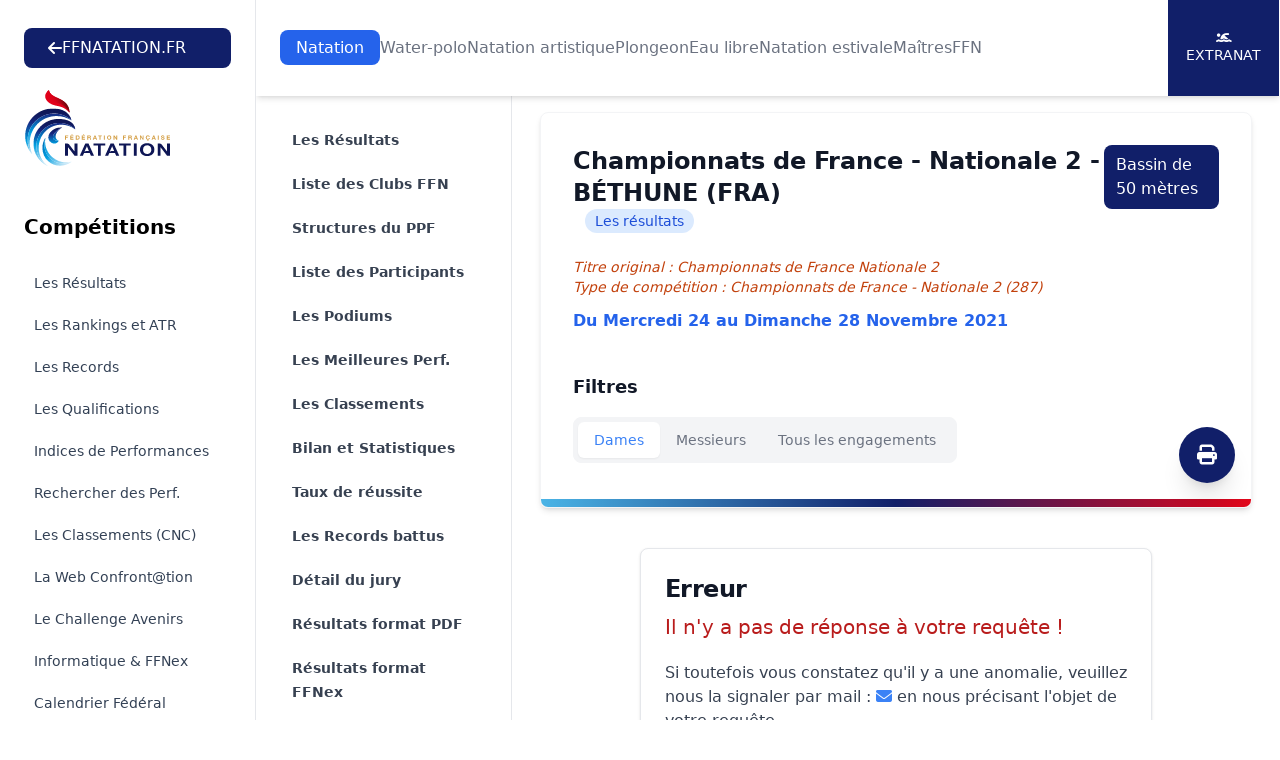

--- FILE ---
content_type: text/html; charset=UTF-8
request_url: https://ffn.extranat.fr/webffn/resultats.php?idact=nat&idcpt=71729&go=res&idclb=3213&idreg=&iddep=&idban=&idppf=&idaff=2
body_size: 7673
content:

<!DOCTYPE html>
<html lang="fr" class="scroll-smooth">
<head>
    <meta http-equiv="Content-Type" content="text/html; charset=utf8">
    <title>Fédération Française de Natation</title>

    <link rel="stylesheet" href="../media/css/newStyle.css">
    <meta name="viewport" content="width=device-width, initial-scale=1" />

    <link rel="stylesheet"
          href="https://cdnjs.cloudflare.com/ajax/libs/font-awesome/6.4.2/css/all.min.css">

	<script type="text/javascript" src="../media/js/jquery-1.11.1.min.js"></script>
	<script type="text/javascript" src="../media/js/jquery-ui.min.js"></script>
    <script src="https://cdnjs.cloudflare.com/ajax/libs/flowbite/1.8.1/flowbite.min.js"></script>

    <meta name="description" content="Explorez les résultats officiels des compétitions de natation organisées par la Fédération Française de Natation. Retrouvez les performances des nageurs, les classements, les records et suivez l'actualité de la natation française. Plongez dans l'univers de la natation compétitive avec la FFN et restez à jour sur les événements nationaux et internationaux.">
    <meta name="author" content="Fédération Française de Natation">
    <meta name="rights" content="© Fédération Française de Natation. Tous droits réservés.">

    <meta property="og:title" content="Fédération Française de Natation">
    <meta property="og:description" content="Explorez les résultats officiels des compétitions de natation organisées par la FFN.">
    <meta property="og:image" content="../media/img/logo/fb_tw.png">
    <meta property="og:url" content="https://ffn.extranat.fr/webffn/">

    <meta name="twitter:card" content="summary_large_image">
    <meta name="twitter:site" content="@FFNatation">
    <meta name="twitter:title" content="Fédération Française de Natation">
    <meta name="twitter:description" content="Explorez les résultats officiels des compétitions de natation organisées par la FFN.">
    <meta name="twitter:image" content="../media/img/logo/fb_tw.png">

    <link rel="icon" type="image/png" href="../media/img/logo/favicon.ico">
    <link rel="apple-touch-icon" sizes="180x180" href="../media/img/logo/apple-touch-icon.png">

            <link rel="canonical" href="https://ffn.extranat.fr/webffn/">
        <meta name="robots" content="index, follow">
    </head>

<body class="lg:ml-64">

<div id="page-loader" class="fixed inset-0 bg-black bg-opacity-50 z-[100] flex justify-center items-center">
    <div class="loader"></div>
</div>

<script src="../media/js/tooltip.js" type="text/JavaScript"></script>

<script>
 window.addEventListener('load', function() {
  hideLoader();
 });

 function hideLoader() {
  document.getElementById('page-loader').classList.add('hidden');
 }
</script>

<header class="bg-white pt-20 lg:pt-28 not-for-print">
    <div class="fixed lg:bg-white top-0 left-64 right-0 z-50 lg:shadow-md">
        <div class="pl-4 pr-4 xl:pr-0 sm:pl-6">
            <div class="flex h-24 items-center justify-center">
                <div class="lg:flex lg:items-center lg:gap-12 lg:justify-center xl:justify-between lg:flex-wrap w-full">
                    <a href="https://ffnatation.fr/" class="bg-[#111F69] py-2 px-6 text-white rounded-lg hidden min-[1740px]:flex flex-wrap items-center gap-4">
                        <i class="fa-solid fa-arrow-left"></i>
                        FFNATATION.FR
                    </a>
                    <nav aria-label="Global" class="hidden lg:block">
                        <ul class="flex items-center gap-3 2xl:gap-6 text">
                                                            <li> <a class="transition py-2 px-4 text-white rounded-lg bg-blue-600" href="index.php?idact=nat">Natation</a>
                                                            <li> <a class="transition text-gray-500 hover:text-gray-500/75" href="index.php?idact=wp">Water-polo</a>
                                                            <li> <a class="transition text-gray-500 hover:text-gray-500/75" href="index.php?idact=ns">Natation artistique</a>
                                                            <li> <a class="transition text-gray-500 hover:text-gray-500/75" href="index.php?idact=pl">Plongeon</a>
                                                            <li> <a class="transition text-gray-500 hover:text-gray-500/75" href="index.php?idact=eau">Eau libre</a>
                                                            <li> <a class="transition text-gray-500 hover:text-gray-500/75" href="index.php?idact=ete">Natation estivale</a>
                                                            <li> <a class="transition text-gray-500 hover:text-gray-500/75" href="index.php?idact=mtr">Maîtres</a>
                                                            <li> <a class="transition text-gray-500 hover:text-gray-500/75" href="index.php?idact=ffn">FFN</a>
                                                    </ul>
                    </nav>
                    <div class="hidden xl:flex flex-wrap items-center bg-[#111F69] text-white text-sm h-24 uppercase">
                        <a href="https://www.liveffn.com/cgi-bin/liste_live.php" target="_blank" class="h-full w-28 border-r border-white justify-center flex-col items-center gap-2 hidden 2xl:flex">
                            <i class="fa-solid fa-play"></i>
                            Live
                        </a>
                        <a href="https://ffnboutique.com/" target="_blank" class="h-full w-28 border-r border-white justify-center flex-col items-center gap-2 hidden 2xl:flex">
                            <i class="fa-solid fa-cart-shopping"></i>
                            Boutique
                        </a>
                        <a href="https://extranat.fr/" target="_blank" class="h-full w-28 border-r border-white flex justify-center flex-col items-center gap-2">
                            <i class="fa-solid fa-person-swimming"></i>
                            Extranat
                        </a>
                    </div>
                </div>
            </div>
        </div>
    </div>

    <div class="antialiased bg-gray-50 lg:hidden not-for-print">
        <nav class="bg-white border-b border-gray-200 px-4 py-2.5 fixed left-0 right-0 top-0 z-50">
            <div class="flex flex-wrap justify-between items-center">
                <div class="flex justify-start items-center">
                    <button data-drawer-target="drawer-navigation" data-drawer-toggle="drawer-navigation" aria-controls="drawer-navigation" class="p-2 mr-2 text-gray-600 rounded-lg cursor-pointer lg:hidden hover:text-gray-900 hover:bg-gray-100 focus:bg-gray-100 focus:ring-2 focus:ring-gray-100">
                        <i class="fa-solid fa-bars"></i>
                        <span class="sr-only">Menu</span>
                    </button>
                </div>
                <a href="/" aria-label="Brand">
                    <img src="../media/img/logo.svg" alt="FFN Logo" width="80px">
                </a>
            </div>
        </nav>

        <aside class="fixed top-0 left-0 z-40 w-64 h-screen pt-14 transition-transform -translate-x-full bg-white border-r border-gray-200 lg:translate-x-0 not-for-print" aria-label="Sidenav" id="drawer-navigation">
            <div class="overflow-y-auto py-5 px-3 h-full bg-white">
                <ul class="space-y-2">
                    <a href="https://ffnatation.fr/" class="bg-[#111F69] py-2 px-6 text-white rounded-lg mb-4 flex flex-wrap items-center gap-4 xl:hidden">
                        <i class="fa-solid fa-arrow-left"></i>
                        FFNATATION.FR
                    </a>
                                            <li>
                            <button type="button" class="flex items-center p-2 w-full text-base font-medium rounded-lg transition duration-75 group hover:bg-gray-100 text-[#111F69]" aria-controls="dropdown-pages-nat" data-collapse-toggle="dropdown-pages-nat">
                                <span class="flex-1 ml-3 text-left whitespace-nowrap">Natation</span>
                                <i class="fa-solid fa-chevron-down"></i>
                            </button>

                            <ul id="dropdown-pages-nat" class="hidden py-2 space-y-2">
                                                                    <li>
                                        <a href="/webffn/competitions.php?idact=nat" class="flex items-center p-2 pl-11 w-full text-base font-medium text-gray-900 rounded-lg transition duration-75 group hover:bg-gray-100">Les Résultats</a>
                                    </li>
                                                                    <li>
                                        <a href="/webffn/nat_rankings.php?idact=nat" class="flex items-center p-2 pl-11 w-full text-base font-medium text-gray-900 rounded-lg transition duration-75 group hover:bg-gray-100">Les Rankings et ATR</a>
                                    </li>
                                                                    <li>
                                        <a href="/webffn/nat_records.php?idact=nat" class="flex items-center p-2 pl-11 w-full text-base font-medium text-gray-900 rounded-lg transition duration-75 group hover:bg-gray-100">Les Records</a>
                                    </li>
                                                                    <li>
                                        <a href="/webffn/nat_perfs.php?idact=nat" class="flex items-center p-2 pl-11 w-full text-base font-medium text-gray-900 rounded-lg transition duration-75 group hover:bg-gray-100">Les Qualifications</a>
                                    </li>
                                                                    <li>
                                        <a href="/webffn/nat_indices.php?idact=nat" class="flex items-center p-2 pl-11 w-full text-base font-medium text-gray-900 rounded-lg transition duration-75 group hover:bg-gray-100">Indices de Performances</a>
                                    </li>
                                                                    <li>
                                        <a href="/webffn/nat_recherche.php?idact=nat" class="flex items-center p-2 pl-11 w-full text-base font-medium text-gray-900 rounded-lg transition duration-75 group hover:bg-gray-100">Rechercher des Perf.</a>
                                    </li>
                                                                    <li>
                                        <a href="/webffn/nat_classements.php?idact=nat" class="flex items-center p-2 pl-11 w-full text-base font-medium text-gray-900 rounded-lg transition duration-75 group hover:bg-gray-100">Les Classements (CNC)</a>
                                    </li>
                                                                    <li>
                                        <a href="/webffn/nat_web.php?idact=nat" class="flex items-center p-2 pl-11 w-full text-base font-medium text-gray-900 rounded-lg transition duration-75 group hover:bg-gray-100">La Web Confront@tion</a>
                                    </li>
                                                                    <li>
                                        <a href="/webffn/nat_avenirs.php?idact=nat" class="flex items-center p-2 pl-11 w-full text-base font-medium text-gray-900 rounded-lg transition duration-75 group hover:bg-gray-100">Le Challenge Avenirs</a>
                                    </li>
                                                                    <li>
                                        <a href="/webffn/nat_informatique.php?idact=nat" class="flex items-center p-2 pl-11 w-full text-base font-medium text-gray-900 rounded-lg transition duration-75 group hover:bg-gray-100">Informatique & FFNex</a>
                                    </li>
                                                                    <li>
                                        <a href="/webffn/calendrier.php?idact=nat" class="flex items-center p-2 pl-11 w-full text-base font-medium text-gray-900 rounded-lg transition duration-75 group hover:bg-gray-100">Calendrier Fédéral</a>
                                    </li>
                                                                    <li>
                                        <a href="/webffn/meetings.php?idact=nat" class="flex items-center p-2 pl-11 w-full text-base font-medium text-gray-900 rounded-lg transition duration-75 group hover:bg-gray-100">Meeting labellisés</a>
                                    </li>
                                                            </ul>
                        </li>
                                            <li>
                            <button type="button" class="flex items-center p-2 w-full text-base font-medium rounded-lg transition duration-75 group hover:bg-gray-100 text-gray-900" aria-controls="dropdown-pages-wp" data-collapse-toggle="dropdown-pages-wp">
                                <span class="flex-1 ml-3 text-left whitespace-nowrap">Water-polo</span>
                                <i class="fa-solid fa-chevron-down"></i>
                            </button>

                            <ul id="dropdown-pages-wp" class="hidden py-2 space-y-2">
                                                                    <li>
                                        <a href="/webffn/wp_results.php?idact=wp" class="flex items-center p-2 pl-11 w-full text-base font-medium text-gray-900 rounded-lg transition duration-75 group hover:bg-gray-100">Les Résultats</a>
                                    </li>
                                                                    <li>
                                        <a href="/webffn/wp_calendar.php?idact=wp" class="flex items-center p-2 pl-11 w-full text-base font-medium text-gray-900 rounded-lg transition duration-75 group hover:bg-gray-100">Le Calendrier du WP</a>
                                    </li>
                                                                    <li>
                                        <a href="/webffn/wp_buteur.php?idact=wp" class="flex items-center p-2 pl-11 w-full text-base font-medium text-gray-900 rounded-lg transition duration-75 group hover:bg-gray-100">Classements des buteurs</a>
                                    </li>
                                                                    <li>
                                        <a href="/webffn/wp_stat.php?idact=wp" class="flex items-center p-2 pl-11 w-full text-base font-medium text-gray-900 rounded-lg transition duration-75 group hover:bg-gray-100">Statistiques</a>
                                    </li>
                                                                    <li>
                                        <a href="/webffn/calendrier.php?idact=wp" class="flex items-center p-2 pl-11 w-full text-base font-medium text-gray-900 rounded-lg transition duration-75 group hover:bg-gray-100">Calendrier Fédéral</a>
                                    </li>
                                                            </ul>
                        </li>
                                            <li>
                            <button type="button" class="flex items-center p-2 w-full text-base font-medium rounded-lg transition duration-75 group hover:bg-gray-100 text-gray-900" aria-controls="dropdown-pages-ns" data-collapse-toggle="dropdown-pages-ns">
                                <span class="flex-1 ml-3 text-left whitespace-nowrap">Natation artistique</span>
                                <i class="fa-solid fa-chevron-down"></i>
                            </button>

                            <ul id="dropdown-pages-ns" class="hidden py-2 space-y-2">
                                                                    <li>
                                        <a href="/webffn/na_competitions.php?idact=ns" class="flex items-center p-2 pl-11 w-full text-base font-medium text-gray-900 rounded-lg transition duration-75 group hover:bg-gray-100">Les Résultats</a>
                                    </li>
                                                                    <li>
                                        <a href="/webffn/calendrier.php?idact=ns" class="flex items-center p-2 pl-11 w-full text-base font-medium text-gray-900 rounded-lg transition duration-75 group hover:bg-gray-100">Calendrier Fédéral</a>
                                    </li>
                                                            </ul>
                        </li>
                                            <li>
                            <button type="button" class="flex items-center p-2 w-full text-base font-medium rounded-lg transition duration-75 group hover:bg-gray-100 text-gray-900" aria-controls="dropdown-pages-pl" data-collapse-toggle="dropdown-pages-pl">
                                <span class="flex-1 ml-3 text-left whitespace-nowrap">Plongeon</span>
                                <i class="fa-solid fa-chevron-down"></i>
                            </button>

                            <ul id="dropdown-pages-pl" class="hidden py-2 space-y-2">
                                                                    <li>
                                        <a href="/webffn/calendrier.php?idact=pl" class="flex items-center p-2 pl-11 w-full text-base font-medium text-gray-900 rounded-lg transition duration-75 group hover:bg-gray-100">Calendrier Fédéral</a>
                                    </li>
                                                            </ul>
                        </li>
                                            <li>
                            <button type="button" class="flex items-center p-2 w-full text-base font-medium rounded-lg transition duration-75 group hover:bg-gray-100 text-gray-900" aria-controls="dropdown-pages-eau" data-collapse-toggle="dropdown-pages-eau">
                                <span class="flex-1 ml-3 text-left whitespace-nowrap">Eau libre</span>
                                <i class="fa-solid fa-chevron-down"></i>
                            </button>

                            <ul id="dropdown-pages-eau" class="hidden py-2 space-y-2">
                                                                    <li>
                                        <a href="/webffn/eau_compets.php?idact=eau" class="flex items-center p-2 pl-11 w-full text-base font-medium text-gray-900 rounded-lg transition duration-75 group hover:bg-gray-100">Les Résultats</a>
                                    </li>
                                                                    <li>
                                        <a href="/webffn/eau_classements.php?idact=eau" class="flex items-center p-2 pl-11 w-full text-base font-medium text-gray-900 rounded-lg transition duration-75 group hover:bg-gray-100">Les Classements (CNC)</a>
                                    </li>
                                                                    <li>
                                        <a href="/webffn/eau_records.php?idact=eau" class="flex items-center p-2 pl-11 w-full text-base font-medium text-gray-900 rounded-lg transition duration-75 group hover:bg-gray-100">Records de France 5 km</a>
                                    </li>
                                                                    <li>
                                        <a href="/webffn/eau_rankings.php?idact=eau" class="flex items-center p-2 pl-11 w-full text-base font-medium text-gray-900 rounded-lg transition duration-75 group hover:bg-gray-100">Rankings Indoor 5 km</a>
                                    </li>
                                                                    <li>
                                        <a href="/webffn/calendrier.php?idact=eau" class="flex items-center p-2 pl-11 w-full text-base font-medium text-gray-900 rounded-lg transition duration-75 group hover:bg-gray-100">Calendrier Fédéral</a>
                                    </li>
                                                            </ul>
                        </li>
                                            <li>
                            <button type="button" class="flex items-center p-2 w-full text-base font-medium rounded-lg transition duration-75 group hover:bg-gray-100 text-gray-900" aria-controls="dropdown-pages-ete" data-collapse-toggle="dropdown-pages-ete">
                                <span class="flex-1 ml-3 text-left whitespace-nowrap">Natation estivale</span>
                                <i class="fa-solid fa-chevron-down"></i>
                            </button>

                            <ul id="dropdown-pages-ete" class="hidden py-2 space-y-2">
                                                                    <li>
                                        <a href="/webffn/competitions.php?idact=ete" class="flex items-center p-2 pl-11 w-full text-base font-medium text-gray-900 rounded-lg transition duration-75 group hover:bg-gray-100">Les Résultats</a>
                                    </li>
                                                                    <li>
                                        <a href="/webffn/ete_rankings.php?idact=ete" class="flex items-center p-2 pl-11 w-full text-base font-medium text-gray-900 rounded-lg transition duration-75 group hover:bg-gray-100">Les Rankings</a>
                                    </li>
                                                                    <li>
                                        <a href="/webffn/nat_perfs.php?idact=ete" class="flex items-center p-2 pl-11 w-full text-base font-medium text-gray-900 rounded-lg transition duration-75 group hover:bg-gray-100">Les Qualifications</a>
                                    </li>
                                                                    <li>
                                        <a href="/webffn/nat_recherche.php?idact=ete" class="flex items-center p-2 pl-11 w-full text-base font-medium text-gray-900 rounded-lg transition duration-75 group hover:bg-gray-100">Rechercher des Perf.</a>
                                    </li>
                                                                    <li>
                                        <a href="/webffn/ete_classements.php?idact=ete" class="flex items-center p-2 pl-11 w-full text-base font-medium text-gray-900 rounded-lg transition duration-75 group hover:bg-gray-100">Les Classements (CNC)</a>
                                    </li>
                                                                    <li>
                                        <a href="/webffn/calendrier.php?idact=ete" class="flex items-center p-2 pl-11 w-full text-base font-medium text-gray-900 rounded-lg transition duration-75 group hover:bg-gray-100">Calendrier Fédéral</a>
                                    </li>
                                                            </ul>
                        </li>
                                            <li>
                            <button type="button" class="flex items-center p-2 w-full text-base font-medium rounded-lg transition duration-75 group hover:bg-gray-100 text-gray-900" aria-controls="dropdown-pages-mtr" data-collapse-toggle="dropdown-pages-mtr">
                                <span class="flex-1 ml-3 text-left whitespace-nowrap">Maîtres</span>
                                <i class="fa-solid fa-chevron-down"></i>
                            </button>

                            <ul id="dropdown-pages-mtr" class="hidden py-2 space-y-2">
                                                                    <li>
                                        <a href="/webffn/competitions.php?idact=mtr" class="flex items-center p-2 pl-11 w-full text-base font-medium text-gray-900 rounded-lg transition duration-75 group hover:bg-gray-100">Les Résultats</a>
                                    </li>
                                                                    <li>
                                        <a href="/webffn/mtr_rankings.php?idact=mtr" class="flex items-center p-2 pl-11 w-full text-base font-medium text-gray-900 rounded-lg transition duration-75 group hover:bg-gray-100">Les Rankings nationaux</a>
                                    </li>
                                                                    <li>
                                        <a href="/webffn/mtr_circuit_federal.php?idact=mtr" class="flex items-center p-2 pl-11 w-full text-base font-medium text-gray-900 rounded-lg transition duration-75 group hover:bg-gray-100">Le Circuit Fédéral</a>
                                    </li>
                                                                    <li>
                                        <a href="/webffn/mtr_records.php?idact=mtr" class="flex items-center p-2 pl-11 w-full text-base font-medium text-gray-900 rounded-lg transition duration-75 group hover:bg-gray-100">Les Records</a>
                                    </li>
                                                                    <li>
                                        <a href="/webffn/mtr_classements.php?idact=mtr" class="flex items-center p-2 pl-11 w-full text-base font-medium text-gray-900 rounded-lg transition duration-75 group hover:bg-gray-100">Les Classements (CNC)</a>
                                    </li>
                                                                    <li>
                                        <a href="/webffn/nat_recherche.php?idact=mtr" class="flex items-center p-2 pl-11 w-full text-base font-medium text-gray-900 rounded-lg transition duration-75 group hover:bg-gray-100">Rechercher des Perf.</a>
                                    </li>
                                                                    <li>
                                        <a href="/webffn/mtr_perfs.php?idact=mtr" class="flex items-center p-2 pl-11 w-full text-base font-medium text-gray-900 rounded-lg transition duration-75 group hover:bg-gray-100">Les Qualifications</a>
                                    </li>
                                                                    <li>
                                        <a href="/webffn/calendrier.php?idact=mtr" class="flex items-center p-2 pl-11 w-full text-base font-medium text-gray-900 rounded-lg transition duration-75 group hover:bg-gray-100">Calendrier Fédéral</a>
                                    </li>
                                                                    <li>
                                        <a href="/webffn/meetings.php?idact=mtr" class="flex items-center p-2 pl-11 w-full text-base font-medium text-gray-900 rounded-lg transition duration-75 group hover:bg-gray-100">Meeting labellisés</a>
                                    </li>
                                                            </ul>
                        </li>
                                            <li>
                            <button type="button" class="flex items-center p-2 w-full text-base font-medium rounded-lg transition duration-75 group hover:bg-gray-100 text-gray-900" aria-controls="dropdown-pages-ffn" data-collapse-toggle="dropdown-pages-ffn">
                                <span class="flex-1 ml-3 text-left whitespace-nowrap">FFN</span>
                                <i class="fa-solid fa-chevron-down"></i>
                            </button>

                            <ul id="dropdown-pages-ffn" class="hidden py-2 space-y-2">
                                                                    <li>
                                        <a href="/webffn/ffn_recompenses.php?idact=ffn" class="flex items-center p-2 pl-11 w-full text-base font-medium text-gray-900 rounded-lg transition duration-75 group hover:bg-gray-100">Récompenses fédérales</a>
                                    </li>
                                                                    <li>
                                        <a href="/webffn/calendrier.php?idact=ffn" class="flex items-center p-2 pl-11 w-full text-base font-medium text-gray-900 rounded-lg transition duration-75 group hover:bg-gray-100">Calendrier Fédéral</a>
                                    </li>
                                                                    <li>
                                        <a href="/webffn/recherche_licence.php?idact=ffn" class="flex items-center p-2 pl-11 w-full text-base font-medium text-gray-900 rounded-lg transition duration-75 group hover:bg-gray-100">Recherche Licence</a>
                                    </li>
                                                            </ul>
                        </li>
                                    </ul>
            </div>
        </aside>
    </div>
</header>

<div id="docs-sidebar" class="hs-overlay hs-overlay-open:translate-x-0 -translate-x-full transition-all duration-300 transform hidden fixed top-0 left-0 bottom-0 z-[60] w-64 bg-white border-r border-gray-200 pt-7 pb-10 overflow-y-auto scrollbar-y lg:block lg:translate-x-0 lg:right-auto lg:bottom-0 not-for-print">
    <div class="px-6 mb-4">
        <a href="https://ffnatation.fr/" class="bg-[#111F69] py-2 px-6 text-white rounded-lg mb-4 flex flex-wrap items-center gap-4 min-[1740px]:hidden">
            <i class="fa-solid fa-arrow-left"></i>
            FFNATATION.FR
        </a>
        <a href="/" aria-label="Brand">
            <img src="../media/img/logo.svg" alt="FFN Logo">
        </a>
    </div>
    <nav class="hs-accordion-group p-6 w-full flex flex-col flex-wrap" data-hs-accordion-always-open>
        <ul class="space-y-1.5">
            <li class="mb-6 text-xl font-bold">Compétitions</li>

                            <li> <a class="flex items-center gap-x-3.5 py-2 px-2.5 text-sm rounded-md transition duration-75 ease-in-out text-slate-700 hover:bg-gray-100" href="/webffn/competitions.php?idact=nat">Les Résultats</a>
                            <li> <a class="flex items-center gap-x-3.5 py-2 px-2.5 text-sm rounded-md transition duration-75 ease-in-out text-slate-700 hover:bg-gray-100" href="/webffn/nat_rankings.php?idact=nat">Les Rankings et ATR</a>
                            <li> <a class="flex items-center gap-x-3.5 py-2 px-2.5 text-sm rounded-md transition duration-75 ease-in-out text-slate-700 hover:bg-gray-100" href="/webffn/nat_records.php?idact=nat">Les Records</a>
                            <li> <a class="flex items-center gap-x-3.5 py-2 px-2.5 text-sm rounded-md transition duration-75 ease-in-out text-slate-700 hover:bg-gray-100" href="/webffn/nat_perfs.php?idact=nat">Les Qualifications</a>
                            <li> <a class="flex items-center gap-x-3.5 py-2 px-2.5 text-sm rounded-md transition duration-75 ease-in-out text-slate-700 hover:bg-gray-100" href="/webffn/nat_indices.php?idact=nat">Indices de Performances</a>
                            <li> <a class="flex items-center gap-x-3.5 py-2 px-2.5 text-sm rounded-md transition duration-75 ease-in-out text-slate-700 hover:bg-gray-100" href="/webffn/nat_recherche.php?idact=nat">Rechercher des Perf.</a>
                            <li> <a class="flex items-center gap-x-3.5 py-2 px-2.5 text-sm rounded-md transition duration-75 ease-in-out text-slate-700 hover:bg-gray-100" href="/webffn/nat_classements.php?idact=nat">Les Classements (CNC)</a>
                            <li> <a class="flex items-center gap-x-3.5 py-2 px-2.5 text-sm rounded-md transition duration-75 ease-in-out text-slate-700 hover:bg-gray-100" href="/webffn/nat_web.php?idact=nat">La Web Confront@tion</a>
                            <li> <a class="flex items-center gap-x-3.5 py-2 px-2.5 text-sm rounded-md transition duration-75 ease-in-out text-slate-700 hover:bg-gray-100" href="/webffn/nat_avenirs.php?idact=nat">Le Challenge Avenirs</a>
                            <li> <a class="flex items-center gap-x-3.5 py-2 px-2.5 text-sm rounded-md transition duration-75 ease-in-out text-slate-700 hover:bg-gray-100" href="/webffn/nat_informatique.php?idact=nat">Informatique & FFNex</a>
                            <li> <a class="flex items-center gap-x-3.5 py-2 px-2.5 text-sm rounded-md transition duration-75 ease-in-out text-slate-700 hover:bg-gray-100" href="/webffn/calendrier.php?idact=nat">Calendrier Fédéral</a>
                            <li> <a class="flex items-center gap-x-3.5 py-2 px-2.5 text-sm rounded-md transition duration-75 ease-in-out text-slate-700 hover:bg-gray-100" href="/webffn/meetings.php?idact=nat">Meeting labellisés</a>
                    </ul>
    </nav>
</div>

<!-- Menu de gauche -->
<div class="container mx-auto px-3 min-h-screen mb-10">
    <div class="mb-10 xl:mb-0 not-for-print">
        <div class="xl:hidden">
            <label for="Tab" class="sr-only">Onglets</label>
            <select onchange="window.location.href = this.value" id="Tab" class="w-full rounded-md border-0 py-2 text-gray-900 shadow-sm ring-1 ring-inset ring-gray-300 placeholder:text-gray-400 focus:ring-2 focus:ring-inset focus:ring-indigo-600 sm:text-sm sm:leading-6">
                                        <option value="resultats.php?idact=nat&idcpt=71729&go=epr" >
                            Les R&eacute;sultats                        </option>
                                                            <option value="resultats.php?idact=nat&idcpt=71729&go=clb" >
                            Liste des Clubs FFN                        </option>
                                                                            <option value="resultats.php?idact=nat&idcpt=71729&go=ppf" >
                            Structures du PPF                        </option>
                                                            <option value="resultats.php?idact=nat&idcpt=71729&go=nag" >
                            Liste des Participants                        </option>
                                                            <option value="resultats.php?idact=nat&idcpt=71729&go=pod" >
                            Les Podiums                        </option>
                                                            <option value="resultats.php?idact=nat&idcpt=71729&go=prf" >
                            Les Meilleures Perf.                        </option>
                                                            <option value="resultats.php?idact=nat&idcpt=71729&go=clt" >
                            Les Classements                        </option>
                                                            <option value="resultats.php?idact=nat&idcpt=71729&go=bil" >
                            Bilan et Statistiques                        </option>
                                                            <option value="resultats.php?idact=nat&idcpt=71729&go=mpp" >
                            Taux de r&eacute;ussite                        </option>
                                                            <option value="resultats.php?idact=nat&idcpt=71729&go=rec" >
                            Les Records battus                        </option>
                                                            <option value="resultats.php?idact=nat&idcpt=71729&go=off" >
                            D&eacute;tail du jury                        </option>
                                                    <option value="./resultats_pdf.php?idcpt=71729" >
                    Résultats format PDF
                </option>
                <option value="./resultats_ffnex.php?idcpt=71729" >
                    Résultats format FFNex
                </option>
                                    <option value="../html/results/lxf/71729.lxf" >
                        Résultats format LENex
                    </option>
                                <option value="./resultats_csv.php?idcpt=71729" >
                    Résultats format CSV
                </option>
            </select>
        </div>
    </div>

    <aside class="fixed inset-y-0 left-64 top-24 hidden w-64 overflow-y-auto border-r border-gray-200 px-4 py-6 sm:px-6 lg:px-8 xl:block bg-white not-for-print">
        <nav class="flex flex-1 flex-col" aria-label="Sidebar">
            <ul role="list" class="-mx-2 space-y-1">
                                        <li>
                            <a href="resultats.php?idact=nat&idcpt=71729&go=epr" class="text-gray-700 hover:text-[#111F69] hover:bg-gray-50 font-semibold group flex gap-x-3 rounded-md p-2 pl-3 text-sm leading-6">
                                Les R&eacute;sultats                            </a>
                        </li>
                                                            <li>
                            <a href="resultats.php?idact=nat&idcpt=71729&go=clb" class="text-gray-700 hover:text-[#111F69] hover:bg-gray-50 font-semibold group flex gap-x-3 rounded-md p-2 pl-3 text-sm leading-6">
                                Liste des Clubs FFN                            </a>
                        </li>
                                                                            <li>
                            <a href="resultats.php?idact=nat&idcpt=71729&go=ppf" class="text-gray-700 hover:text-[#111F69] hover:bg-gray-50 font-semibold group flex gap-x-3 rounded-md p-2 pl-3 text-sm leading-6">
                                Structures du PPF                            </a>
                        </li>
                                                            <li>
                            <a href="resultats.php?idact=nat&idcpt=71729&go=nag" class="text-gray-700 hover:text-[#111F69] hover:bg-gray-50 font-semibold group flex gap-x-3 rounded-md p-2 pl-3 text-sm leading-6">
                                Liste des Participants                            </a>
                        </li>
                                                            <li>
                            <a href="resultats.php?idact=nat&idcpt=71729&go=pod" class="text-gray-700 hover:text-[#111F69] hover:bg-gray-50 font-semibold group flex gap-x-3 rounded-md p-2 pl-3 text-sm leading-6">
                                Les Podiums                            </a>
                        </li>
                                                            <li>
                            <a href="resultats.php?idact=nat&idcpt=71729&go=prf" class="text-gray-700 hover:text-[#111F69] hover:bg-gray-50 font-semibold group flex gap-x-3 rounded-md p-2 pl-3 text-sm leading-6">
                                Les Meilleures Perf.                            </a>
                        </li>
                                                            <li>
                            <a href="resultats.php?idact=nat&idcpt=71729&go=clt" class="text-gray-700 hover:text-[#111F69] hover:bg-gray-50 font-semibold group flex gap-x-3 rounded-md p-2 pl-3 text-sm leading-6">
                                Les Classements                            </a>
                        </li>
                                                            <li>
                            <a href="resultats.php?idact=nat&idcpt=71729&go=bil" class="text-gray-700 hover:text-[#111F69] hover:bg-gray-50 font-semibold group flex gap-x-3 rounded-md p-2 pl-3 text-sm leading-6">
                                Bilan et Statistiques                            </a>
                        </li>
                                                            <li>
                            <a href="resultats.php?idact=nat&idcpt=71729&go=mpp" class="text-gray-700 hover:text-[#111F69] hover:bg-gray-50 font-semibold group flex gap-x-3 rounded-md p-2 pl-3 text-sm leading-6">
                                Taux de r&eacute;ussite                            </a>
                        </li>
                                                            <li>
                            <a href="resultats.php?idact=nat&idcpt=71729&go=rec" class="text-gray-700 hover:text-[#111F69] hover:bg-gray-50 font-semibold group flex gap-x-3 rounded-md p-2 pl-3 text-sm leading-6">
                                Les Records battus                            </a>
                        </li>
                                                            <li>
                            <a href="resultats.php?idact=nat&idcpt=71729&go=off" class="text-gray-700 hover:text-[#111F69] hover:bg-gray-50 font-semibold group flex gap-x-3 rounded-md p-2 pl-3 text-sm leading-6">
                                D&eacute;tail du jury                            </a>
                        </li>
                                                    <li>
                    <a href="./resultats_pdf.php?idcpt=71729" class="text-gray-700 hover:text-indigo-600 hover:bg-gray-50 group flex gap-x-3 rounded-md p-2 pl-3 text-sm leading-6 font-semibold">
                        Résultats format PDF
                    </a>
                </li>
                <li>
                    <a href="./resultats_ffnex.php?idcpt=71729" class="text-gray-700 hover:text-indigo-600 hover:bg-gray-50 group flex gap-x-3 rounded-md p-2 pl-3 text-sm leading-6 font-semibold">
                        Résultats format FFNex
                    </a>
                </li>
                                    <li>
                        <a href="../html/results/lxf/71729.lxf" class="text-gray-700 hover:text-indigo-600 hover:bg-gray-50 group flex gap-x-3 rounded-md p-2 pl-3 text-sm leading-6 font-semibold">
                            Résultats format LENex
                        </a>
                    </li>
                                <li>
                    <a href="./resultats_csv.php?idcpt=71729" class="text-gray-700 hover:text-indigo-600 hover:bg-gray-50 group flex gap-x-3 rounded-md p-2 pl-3 text-sm leading-6 font-semibold">
                        Résultats format CSV
                    </a>
                </li>
            </ul>
        </nav>
    </aside>

    <div class="xl:ml-64 px-4">
            <div class="relative block overflow-hidden rounded-lg border border-gray-100 p-4 sm:p-6 lg:p-8 shadow-md mb-10">
        <span class="absolute inset-x-0 bottom-0 h-2 bg-gradient-to-r from-[#4AB4E6] via-[#111F68] to-[#E2061A]"></span>

        <button type="button" onclick="window.print()" class="hidden xl:block rounded-full bg-[#111F69] flex items-center justify-center w-14 h-14 text-xl text-white focus-visible:outline focus-visible:outline-2 focus-visible:outline-offset-2 absolute bottom-6 right-4 shadow-xl">
            <i class="fa-solid fa-print"></i>
        </button>

        <div class="sm:flex sm:justify-between sm:gap-4 mb-6">
    <div class="flex flex-wrap items-center">
        <h3 class="text-lg font-bold text-gray-900 sm:text-2xl">Championnats de France - Nationale 2 - BÉTHUNE (FRA)</h3>
        <span class="rounded-full bg-blue-100 px-2.5 py-0.5 text-sm text-blue-700 sm:ml-3 my-1 sm:my-0">Les résultats</span>
    </div>
            <div>
            <div class="bg-[#111F69] py-2 px-3 text-white rounded-lg my-1 sm:my-0"><span class="hidden md:inline-block">Bassin de</span> 50 mètres</div>
        </div>
    </div>

<div>
    <p class="text-sm italic text-orange-700">Titre original : Championnats de France Nationale 2</p>
    <p class="text-sm italic text-orange-700 mb-3">Type de compétition : Championnats de France - Nationale 2 (287)</p>
    <p class="font-bold text-blue-600">Du Mercredi 24 au Dimanche 28 Novembre 2021 <span class="text-sm italic text-purple-600"></span></p>
    <p class="font-bold italic text-green-700"></p>
</div>

    <div class="mt-8 text-sm text-red-700">
                                    </div>

        <div class="mt-10">
            <p class="text-lg font-bold text-gray-900 mb-4">Filtres</p>

            <form name="choix">
                <div class="mb-3">
                    <div class="grid grid-cols-2 lg:inline-flex rounded-lg border border-gray-100 bg-gray-100 p-1 items-center gap-2">
                        <a class="md:inline-block rounded-md px-4 py-2 text-sm hover:text-gray-700 focus:relative bg-white text-blue-500 shadow-sm" href="resultats.php?idact=nat&idcpt=71729&go=res&idclb=3213&idreg=&iddep=&idban=&idppf=&idaff=2">Dames</a>
                        <a class="md:inline-block rounded-md px-4 py-2 text-sm hover:text-gray-700 focus:relative text-gray-500" href="resultats.php?idact=nat&idcpt=71729&go=res&idclb=3213&idreg=&iddep=&idban=&idppf=&idaff=1">Messieurs</a>
                        <a class="md:inline-block rounded-md px-4 py-2 text-sm hover:text-gray-700 focus:relative text-gray-500" href="resultats.php?idact=nat&idcpt=71729&go=res&idclb=3213&idreg=&iddep=&idban=&idppf=&idaff=">Tous les engagements</a>

                                            </div>

                                    </div>
            </form>
        </div>
    </div>

<div class="block max-w-lg p-6 m-auto bg-white border border-gray-200 rounded-lg shadow hover:bg-gray-100 mb-10">
    <h5 class="mb-2 text-2xl font-bold tracking-tight text-gray-900">Erreur</h5>
    <p class="font-normal text-red-700 text-xl mb-5" id="error">Il n'y a pas de réponse à votre requête !</p>
    <p class="font-normal text-gray-700">
        Si toutefois vous constatez qu'il y a une anomalie, veuillez nous la signaler par mail : 
        <a href="mailto:<a href='&#109;&#097;&#105;&#108&#116;&#111;&#58;&#119;&#101;&#098;&#109;&#097;&#115;&#116;&#101;&#114;&#064;&#102;&#102;&#110;&#097;&#116;&#097;&#116;&#105;&#111;&#110;&#046;&#102;&#114;&#063;&#115;&#117;&#098;&#106;&#101;&#099;&#116;&#061;&#069;&#114;&#114;&#101;&#117;&#114;&#032;&#115;&#117;&#114;&#032;&#108;&#101;&#032;&#115;&#105;&#116;&#101;&#032;&#087;&#101;&#098;&#070;&#070;&#078;' onFocus='if(this.blur)this.blur()'><i class='fa-solid fa-envelope'></i></a>" class="text-blue-500 hover:underline">
            <i class="fa-solid fa-envelope"></i>
        </a> 
        en nous précisant l'objet de votre requête.
    </p>
    <p class="font-normal text-gray-700">Merci pour votre compréhension.</p>
    <p class="font-normal text-gray-700">L'équipe internet du Web-FFN</p>
</div>    </div>

</div>



<div class="xl:ml-64">
    <div class="mt-8 w-full not-for-print">
    <img src="../media/img/footer_wave.svg" alt="Footer" class="w-full">
</div>
<footer class="bg-[#111F69] not-for-print" aria-labelledby="footer-heading">
    <div class="mx-auto max-w-7xl px-6 pb-8 lg:px-8 pt-4">
        <div class="xl:grid xl:grid-cols-3 xl:gap-8">
            <div class="mt-16 grid grid-cols-2 gap-8 xl:col-span-2 xl:mt-0">
                <div class="md:grid md:grid-cols-2 md:gap-8">
                    <div>
                        <h3 class="text-sm font-semibold leading-6 text-white">ESPACE RESSOURCES</h3>
                        <ul role="list" class="mt-6 space-y-4">
                            <li>
                                <a href="https://ffnatation.fr/le-statut-haut-niveau/" target="ffnatation" class="text-sm leading-6 text-gray-200 hover:text-white">Haut-Niveau</a>
                            </li>
                            <li>
                                <a href="https://ffnatation.fr/gestion-administrative/" target="ffnatation" class="text-sm leading-6 text-gray-200 hover:text-white">Centre Fédéral de ressources</a>
                            </li>
                            <li>
                                <a href="https://ffnatation.fr/boite-outils-natation-course/" target="ffnatation" class="text-sm leading-6 text-gray-200 hover:text-white">Outils compétitions</a>
                            </li>
                        </ul>
                    </div>
                    <div class="mt-10 md:mt-0">
                        <h3 class="text-sm font-semibold leading-6 text-white">PARTENAIRES</h3>
                        <ul role="list" class="mt-6 space-y-4">
                            <li>
                                <a href="https://ffnatation.fr/devenir-partenaire/" target="ffnatation" class="text-sm leading-6 text-gray-200 hover:text-white">Nous soutenir</a>
                            </li>
                            <li>
                                <a href="https://ffnatation.fr/edf-partenaire-principal/" target="ffnatation" class="text-sm leading-6 text-gray-200 hover:text-white">Ils nous accompagnent</a>
                            </li>
                            <li>
                                <a href="https://ffnatation.fr/vos-avantages-partenaires/" target="ffnatation" class="text-sm leading-6 text-gray-200 hover:text-white">Vos avantages partenaires</a>
                            </li>
                        </ul>
                    </div>
                </div>
                <div class="md:grid md:grid-cols-2 md:gap-8">
                    <div>
                        <h3 class="text-sm font-semibold leading-6 text-white">SITES COMPLÉMENTAIRES</h3>
                        <ul role="list" class="space-y-4">
                            <li>
                                <a href="https://www.worldaquatics.com/" target="_blank" class="text-sm leading-6 text-gray-200 hover:text-white">World Aquatics</a>
                            </li>
                            <li>
                                <a href="https://www.len.eu/" target="_blank" class="text-sm leading-6 text-gray-200 hover:text-white">LEN</a>
                            </li>
                            <li>
                                <a href="https://www.aifn.fr/" target="_blank" class="text-sm leading-6 text-gray-200 hover:text-white">AIFN</a>
                            </li>
                            <li>
                                <a href="https://ffnatation.e-marchespublics.com/pack/recherche_d_appels_d_offres_marches_publics_1_aapc_________1.html" target="_blank" class="text-sm leading-6 text-gray-200 hover:text-white">Appels d'offres</a>
                            </li>
                        </ul>

                    </div>
                    <div class="mt-10 md:mt-0">
                        <h3 class="text-sm font-semibold leading-6 text-white">CONSULTER VOS RÉSULTATS</h3>
                        <ul role="list" class="mt-6 space-y-4">
                                                            <li>
                                    <a href="index.php?idact=nat" class="text-sm leading-6 text-gray-300 hover:text-white">Natation</a>
                                </li>
                                                            <li>
                                    <a href="index.php?idact=wp" class="text-sm leading-6 text-gray-300 hover:text-white">Water-polo</a>
                                </li>
                                                            <li>
                                    <a href="index.php?idact=ns" class="text-sm leading-6 text-gray-300 hover:text-white">Natation artistique</a>
                                </li>
                                                            <li>
                                    <a href="index.php?idact=pl" class="text-sm leading-6 text-gray-300 hover:text-white">Plongeon</a>
                                </li>
                                                            <li>
                                    <a href="index.php?idact=eau" class="text-sm leading-6 text-gray-300 hover:text-white">Eau libre</a>
                                </li>
                                                            <li>
                                    <a href="index.php?idact=ete" class="text-sm leading-6 text-gray-300 hover:text-white">Natation estivale</a>
                                </li>
                                                            <li>
                                    <a href="index.php?idact=mtr" class="text-sm leading-6 text-gray-300 hover:text-white">Maîtres</a>
                                </li>
                                                            <li>
                                    <a href="index.php?idact=ffn" class="text-sm leading-6 text-gray-300 hover:text-white">FFN</a>
                                </li>
                                                    </ul>
                    </div>
                </div>
            </div>
            <div class="space-y-8">
                <h3 class="text-sm font-semibold leading-6 text-white">CONTACT</h3>
                <ul role="list" class="mt-6 space-y-4">
                    <li>
                        <a href="https://ffnatation.fr/contact/" target="ffnatation" class="text-sm leading-6 text-gray-300 hover:text-white underline">Nous contacter</a>
                    </li>
                    <li>
                        <a href="https://ffnatation.fr/stop-aux-violences-je-signale" target="ffnatation" class="text-sm leading-6 text-gray-300 hover:text-white border border-white rounded-full p-4 bg-red-600">Stop aux violences</a>
                    </li>
                    <li>
                        <p class="text-white leading-6 font-semibold text-sm">104, Rue Martre, CS 70052</p>
                        <p class="text-white leading-6 font-semibold text-sm">92583 CLICHY Cedex</p>
                        <p class="text-white leading-6 font-semibold text-sm">Tél. : +33 (0)1 70 48 45 70</p>
                    </li>
                </ul>

                <div class="flex space-x-6">
                    <a href="https://twitter.com/FFNatation?ref_src=twsrc%5Egoogle%7Ctwcamp%5Eserp%7Ctwgr%5Eauthor" target="_blank" class="text-gray-200 hover:text-white">
                        <span class="sr-only">Twitter</span>
                        <i class="fa-brands fa-x-twitter"></i>
                    </a>
                    <a href="https://www.instagram.com/ffnatation/?hl=fr" target="_blank" class="text-gray-200 hover:text-white">
                        <span class="sr-only">Instagram</span>
                        <i class="fa-brands fa-instagram"></i>
                    </a>
                    <a href="https://fr.linkedin.com/company/f%C3%A9d%C3%A9ration-fran%C3%A7aise-de-natation" target="_blank" class="text-gray-200 hover:text-white">
                        <span class="sr-only">LinkedIn</span>
                        <i class="fa-brands fa-linkedin"></i>
                    </a>
                    <a href="https://www.youtube.com/channel/UC5CfuljS6XHTsa_O_4uDbkw/videos" target="_blank" class="text-gray-200 hover:text-white">
                        <span class="sr-only">YouTube</span>
                        <i class="fa-brands fa-youtube"></i>
                    </a>
                    <a href="https://www.facebook.com/FederationFrancaiseNatation/?locale=fr_FR" target="_blank" class="text-gray-200 hover:text-white">
                        <span class="sr-only">Facebook</span>
                        <i class="fa-brands fa-facebook"></i>
                    </a>
                </div>

                <div class="flex flex-wrap w-full justify-end">
                    <img src="../media/img/ffn_logo_white.svg" alt="Logo FFN White">
                </div>
            </div>
        </div>
        <div class="mt-8 pt-2 sm:mt-6 lg:mt-12 text-center text-white">
            <div class="text-center text-white font-bold mb-4">
                Vous ne retrouvez pas vos rubriques habituelles ? Contactez-nous : site.vitrine@ffnatation.fr
            </div>
            <div class="border-t border-white/10 pt-4">
                <span class="m-1"><a href="https://ffnatation.fr/mentions-legales/" target="ffnatation">Mentions légales</a></span>
                <span class="m-1"><a href="https://ffnatation.fr/credits/" target="ffnatation">Crédits</a></span>
                <span class="m-1"><a href="https://ffnatation.fr/actualites/actu-reseau#tarteaucitron" target="ffnatation">Cookies</a></span>
            </div>
        </div>
    </div>
</footer>

<script src="https://unpkg.com/@popperjs/core@2/dist/umd/popper.min.js"></script>
<script src="https://unpkg.com/tippy.js@6/dist/tippy-bundle.umd.js"></script>
<link rel="stylesheet" href="https://unpkg.com/tippy.js@6/themes/light.css"/>
<script>
    tippy('.tippy-button:not(.specific-tooltip)', {
        allowHTML: true,
        theme: 'light',
        maxWidth: 'none',
    });

    // Pour l'info-bulle avec la classe 'specific-tooltip'
    tippy('.specific-tooltip', {
        allowHTML: true,
        theme: 'light',
        maxWidth: '250px',
    });

    tippy('.tippy-button-left', {
        allowHTML: true,
        theme: 'light',
        placement: 'left',
        trigger: 'click',
        interactive: true,
    });
</script>

<!-- Global site tag (gtag.js) - Google Analytics -->
<script async src="https://www.googletagmanager.com/gtag/js?id=G-9B2DSM3BM1"></script>
					<script>
					  window.dataLayer = window.dataLayer || [];
  function gtag(){dataLayer.push(arguments);}
  gtag('js', new Date());

  gtag('config', 'G-9B2DSM3BM1');
</script>

<script>
 if ('serviceWorker' in navigator) {
  window.addEventListener('load', () => {
   navigator.serviceWorker.register('sw.js');
  });
 }
</script>


</body>
</html>
</div>